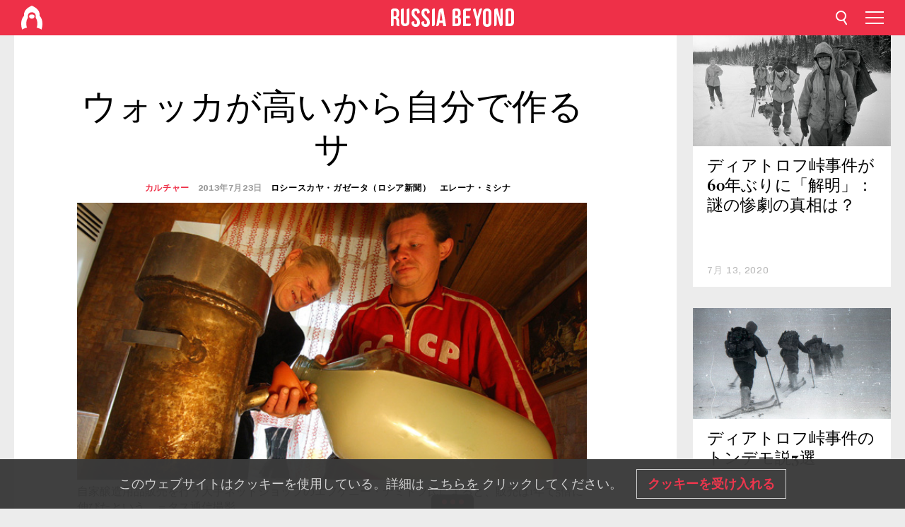

--- FILE ---
content_type: text/html; charset=UTF-8
request_url: https://jp.rbth.com/arts/2013/07/23/44215
body_size: 10519
content:
<!DOCTYPE html><html lang="ja-JP" prefix="og: http://ogp.me/ns#"><head><meta charset="UTF-8"/><meta name="apple-mobile-web-app-capable" content="no"/><meta name="format-detection" content="telephone=yes"/><meta name="viewport" content="width=device-width, initial-scale=1.0, user-scalable=yes" /><meta name="HandheldFriendly" content="true"/><meta name="MobileOptimzied" content="width"/><meta http-equiv="cleartype" content="on"/><meta name="navigation" content="tabbed" /><title>ウォッカが高いから自分で作るサ - ロシア・ビヨンド</title><link rel="icon" href="/favicon.ico" type="image/x-icon" sizes="any"/><link rel="icon" href="/favicon.svg" type="image/svg+xml" /><meta property="og:site_name" content="Russia Beyond 日本語版" /><meta property="twitter:site" content="Russia Beyond 日本語版" /><meta name="description" content="ロシアでは家庭用蒸留工場や自家醸造装置の需要が増大している。このような機械を買って、アルコール税引き上げなどによって価格が上昇するウォッカの代 替品を確保している人、また模造酒の購入を避けようとする人もいれば、趣味の域を越えて、一族の誇りとしてロマンを楽しむ人もいる。" /><meta property="og:url" content="https://jp.rbth.com/arts/2013/07/23/44215" ><meta property="og:type" content="article"><meta property="og:title" content="ウォッカが高いから自分で作るサ"/><meta property="og:description" content="ロシアでは家庭用蒸留工場や自家醸造装置の需要が増大している。このような機械を買って、アルコール税引き上げなどによって価格が上昇するウォッカの代 替品を確保している人、また模造酒の購入を避けようとする人もいれば、趣味の域を越えて、一族の誇りとしてロマンを楽しむ人もいる。"/><meta property="article:tag" content="社会"><meta property="article:tag" content="ウォッカ"><meta property="article:tag" content="アルコール"><meta property="article:section" content="カルチャー"/><meta property="article:published_time" content="7月 23, 2013"/><meta property="article:modified_time" content="8月 10, 2016"/><meta property="article:author" content="ロシースカヤ・ガゼータ（ロシア新聞）" /><meta name="author" content="ロシースカヤ・ガゼータ（ロシア新聞）" /><meta property="article:author" content="エレーナ・ミシナ" /><meta name="author" content="エレーナ・ミシナ" /><meta name="twitter:title" content="ウォッカが高いから自分で作るサ"/><meta name="twitter:description" content="ロシアでは家庭用蒸留工場や自家醸造装置の需要が増大している。このような機械を買って、アルコール税引き上げなどによって価格が上昇するウォッカの代 替品を確保している人、また模造酒の購入を避けようとする人もいれば、趣味の域を越えて、一族の誇りとしてロマンを楽しむ人もいる。"/><meta property="og:image" content="https://mf.b37mrtl.ru/rbthmedia/images/web/jp-rbth/images/2013-07/top/TASS_samogon_top.jpg"/><meta property="og:image:type" content="image/jpeg" /><meta property="og:image:width" content="850"><meta property="og:image:height" content="478"><meta name="twitter:card" content="summary_large_image"/><meta name="twitter:image" content="https://mf.b37mrtl.ru/rbthmedia/images/web/jp-rbth/images/2013-07/top/TASS_samogon_top.jpg" /><meta property="og:locale" content="ja_JP"><meta property="fb:app_id" content="911020998926072"/><meta property="fb:pages" content="150617501698989" /><meta name="twitter:site" content="@roshiaNOW"/><meta name="twitter:domain" content="jp.rbth.com"/><meta name="google-site-verification" content="nypZy-AcrX7yig8kFK2R2_oVGMywzZCWyw8HVkk_GAY" /><link rel="stylesheet" href="https://cdni.rbth.com/rbth/view/css/news_view.css?v=315661400041232335348989"/><link rel="stylesheet" href="https://cdni.rbth.com/rbth/view/css/sharing.css?v=4240"/><link rel="stylesheet" href="https://cdni.rbth.com/rbth/view/css/explainer.css?v=12"/><!-- START GLOBAL LANG --><script>
            window.rbthConf = window.rbthConf || {};
            window.rbthConf.lang = window.rbthConf.lang || null;
            window.rbthConf.lang = 'jp';
            window.rbthConf.url = window.rbthConf.url || null;
            window.rbthConf.url = 'https://' +  window.rbthConf.lang + '.rbth.com';
        </script><!-- END GLOBAL LANG --><script type='text/javascript'>var _sf_startpt=(new Date()).getTime();</script><link rel="stylesheet" href="https://cdni.rbth.com/rbth/view/css/cookies.css"><script>window.yaContextCb = window.yaContextCb || []</script><script src="https://yandex.ru/ads/system/context.js" async></script><style media="screen">
        .adfox-banner-slot > div[id^="adfox_"]:not(:empty) > div {
            margin: 15px auto;
        }

        .adfox-banner-slot > div[id^="adfox_"]:empty {
            display: none;
        }
    </style><!-- Yandex.Metrika counter --><script type="text/javascript" >
   (function(m,e,t,r,i,k,a){m[i]=m[i]||function(){(m[i].a=m[i].a||[]).push(arguments)};
   m[i].l=1*new Date();k=e.createElement(t),a=e.getElementsByTagName(t)[0],k.async=1,k.src=r,a.parentNode.insertBefore(k,a)})
   (window, document, "script", "https://mc.yandex.ru/metrika/tag.js", "ym");

   ym(88818294, "init", {
        clickmap:true,
        trackLinks:true,
        accurateTrackBounce:true,
        webvisor:true
   });
</script><noscript><div><img src="https://mc.yandex.ru/watch/88818294" style="position:absolute; left:-9999px;" alt="" /></div></noscript><!-- /Yandex.Metrika counter --><!-- Yandex.Metrika counter --><script type="text/javascript" >
   (function(m,e,t,r,i,k,a){m[i]=m[i]||function(){(m[i].a=m[i].a||[]).push(arguments)};
   m[i].l=1*new Date();k=e.createElement(t),a=e.getElementsByTagName(t)[0],k.async=1,k.src=r,a.parentNode.insertBefore(k,a)})
   (window, document, "script", "https://mc.yandex.ru/metrika/tag.js", "ym");

   ym(88818503, "init", {
        clickmap:true,
        trackLinks:true,
        accurateTrackBounce:true,
        webvisor:true
   });
</script><noscript><div><img src="https://mc.yandex.ru/watch/88818503" style="position:absolute; left:-9999px;" alt="" /></div></noscript><!-- /Yandex.Metrika counter --></head><body><script type="application/ld+json">
        {
            "@context": "http://schema.org",
            "@type": "Organization",
            "url": "https://jp.rbth.com",
            "logo": "https://jp.rbth.com/rbth/img/logo/png/60x60_red.png",
            "name": "Russia Beyond",
            "legalName": "Autonomous Non-profit Organization \"TV-Novosti\"",
            "sameAs": [
                "http://www.facebook.com/russiabeyond",
                "https://twitter.com/russiabeyond",
                "https://www.youtube.com/user/RBTHvideo",
                "https://www.instagram.com/russiabeyond/",
                "https://zen.yandex.ru/russiabeyond"
            ],
            "potentialAction": {
                "@type": "SearchAction",
                "target": "https://jp.rbth.com/search?q={search_term_string}",
                "query-input": "required name=search_term_string"
            }
        }
    </script><script type="application/ld+json">
        {
            "@context": "http://schema.org",
            "@type": "BreadcrumbList",
            "itemListElement": [
                                                        {
                        "@type": "ListItem",
                        "position": 1,
                        "name": "Main",
                        "item": "https://jp.rbth.com"
                    }
                                                        ,                    {
                        "@type": "ListItem",
                        "position": 2,
                        "name": "カルチャー",
                        "item": "https://jp.rbth.com/arts"
                    }
                                                        ,                    {
                        "@type": "ListItem",
                        "position": 3,
                        "name": "ウォッカが高いから自分で作るサ",
                        "item": "https://jp.rbth.com/arts/2013/07/23/44215"
                    }
                                                ]
        }
    </script><script type="application/ld+json">
    {
        "@context": "http://schema.org",
        "@type": "Article",
        "mainEntityOfPage": {
            "@type": "WebPage",
            "@id": "https://jp.rbth.com/arts/2013/07/23/44215"
        },
        "headline": "ウォッカが高いから自分で作るサ",
        "image": [{
            "@type": "ImageObject",
            "url": "https://mf.b37mrtl.ru/rbthmedia/images/web/jp-rbth/images/2013-07/top/TASS_samogon_top.jpg",
            "height": 576,
            "width": 1024
        }],
                        "author":
                    [
                                    {
                        "@type": "Person",
                        "name": "ロシースカヤ・ガゼータ（ロシア新聞）"
                    },                                    {
                        "@type": "Person",
                        "name": "エレーナ・ミシナ"
                    }                            ],
                "datePublished": "2026-01-28T23:11:09+03:00",
        "dateModified": "2026-01-28T23:11:09+03:00",
        "publisher": {
            "@type": "Organization",
            "name": "Russia Beyond",
            "logo": {
                "@type": "ImageObject",
                "url": "https://jp.rbth.com/rbth/img/logo/png/60x60_red.png"
            }
        },
        "description": "ロシアでは家庭用蒸留工場や自家醸造装置の需要が増大している。このような機械を買って、アルコール税引き上げなどによって価格が上昇するウォッカの代 替品を確保している人、また模造酒の購入を避けようとする人もいれば、趣味の域を越えて、一族の誇りとしてロマンを楽しむ人もいる。"
    }
    </script><div class="layout"><div class="layout__wrapper"><header class="layout__header"><div class="header" id="app-header"><div class="header__wrapper"><div class="header__logo"><div class="logo"><div class="logo__cover logo__cover_header"><a href="/"></a></div><div class="logo__content logo__content_header"><a href="/"></a></div></div></div><div class="header__langs"><div class="buttons"><div class="buttons__langs-menu buttons__langs-menu_header">
                日本語
            </div></div><div class="nav"><div class="nav__wrapper nav__wrapper_langs_header"><ul class="nav__row nav__row_langs_header"><li class="nav__item nav__item_langs_header"><a href="https://id.rbth.com">Bahasa Indonesia</a></li><li class="nav__item nav__item_langs_header"><a href="https://de.rbth.com">Deutsch</a></li><li class="nav__item nav__item_langs_header"><a href="https://www.rbth.com">English</a></li><li class="nav__item nav__item_langs_header"><a href="https://es.rbth.com">Español</a></li><li class="nav__item nav__item_langs_header"><a href="https://fr.rbth.com">Français</a></li><li class="nav__item nav__item_langs_header"><a href="https://hr.rbth.com">Hrvatski</a></li><li class="nav__item nav__item_langs_header"><a href="https://it.rbth.com">Italiano</a></li><li class="nav__item nav__item_langs_header"><a href="https://br.rbth.com">Português</a></li><li class="nav__item nav__item_langs_header"><a href="https://si.rbth.com">Slovenščina</a></li><li class="nav__item nav__item_langs_header"><a href="https://kr.rbth.com">Korean</a></li><li class="nav__item nav__item_langs_header"><a href="https://jp.rbth.com">日本語</a></li><li class="nav__item nav__item_langs_header"><a href="https://bg.rbth.com">Български</a></li><li class="nav__item nav__item_langs_header"><a href="https://mk.rbth.com">Македонски</a></li><li class="nav__item nav__item_langs_header"><a href="https://rs.rbth.com">Српски</a></li><li class="nav__item nav__item_langs_header"><a href="https://ru.rbth.com">По-русски</a></li></ul></div></div></div><div class="header__nav">    <div class="nav">
        <ul class="nav__row nav__row_header">
                    <li class="nav__item nav__item_header">
                <a href="/arts">
                    カルチャー
                </a>
            </li>
                    <li class="nav__item nav__item_header">
                <a href="/history">
                    歴史
                </a>
            </li>
                    <li class="nav__item nav__item_header">
                <a href="/lifestyle">
                    ライフ
                </a>
            </li>
                    <li class="nav__item nav__item_header">
                <a href="/cuisine">
                    ロシア料理
                </a>
            </li>
                    <li class="nav__item nav__item_header">
                <a href="/travel">
                    観光・自然
                </a>
            </li>
                    <li class="nav__item nav__item_header">
                <a href="/ronichi">
                    露日コーナー
                </a>
            </li>
                    <li class="nav__item nav__item_header">
                <a href="/soren">
                    ソ連特集
                </a>
            </li>
                    <li class="nav__item nav__item_header">
                <a href="/education">
                    ロシア語
                </a>
            </li>
                    <li class="nav__item nav__item_header">
                <a href="/video">
                    動画
                </a>
            </li>
                    <li class="nav__item nav__item_header">
                <a href="/science">
                    テック
                </a>
            </li>
                </ul>
    </div>
</div></div></div></header><div class="layout__content"><div class="control-width control-width_padding"><div class="rows"><div class="adfox-banner-slot"><div id="adfox_166005584166917666"></div><div id="adfox_16600558884169906"></div></div><div class="rows__wrapper rows__wrapper_short-story"><div class="rows__column rows__column_short-story rows__column_short-story_left"><div class="article"><div class="article__wrapper article__wrapper_short"><div class="article__head  article__head_short"><div class="article__head-content article__head-content_short"><h1>ウォッカが高いから自分で作るサ</h1><div class="article__category article__category_short"><a href="/arts">
            カルチャー
        </a></div><div class="article__date article__date_short"><time class="date ">
            


             2013年7月23日

        </time></div><div class="article__author article__author_short">
                            ロシースカヤ・ガゼータ（ロシア新聞）
                    </div><div class="article__author article__author_short">
                            エレーナ・ミシナ
                    </div><div class="article__tags article__tags_short"><div class="tags"><div class="tags__wrapper tags__wrapper_short"></div></div></div></div><div class="article__cover article__cover_short"><img class="article__cover-image" alt="自家醸造用品販売を行う大手ネットショップのエフゲニー・デミドフ氏によると、販売は1年で5倍に伸びたという。＝タス通信撮影" src="https://mf.b37mrtl.ru/rbthmedia/images/web/jp-rbth/images/2013-07/top/TASS_samogon_top.jpg"></div></div><div class="article__copyright article__copyright_short"><p>自家醸造用品販売を行う大手ネットショップのエフゲニー・デミドフ氏によると、販売は1年で5倍に伸びたという。＝タス通信撮影</p></div><div class="social-wrapper"><div class="social-container social-container_top"
                data-buttons="twitter, reddit, whatsapp, telegram, pinterest"
                data-counters></div><div class="button-rotator" id="button-rotator" onload="return {
    text: JSON.parse('\u0022Follow\u0020Russia\u0020Beyond\u0020on\u0022'),
    links: JSON.parse('\u007B\u0022instagram\u0022\u003A\u0022\u0022,\u0022facebook\u0022\u003A\u0022https\u003A\\\/\\\/www.facebook.com\\\/roshianow\\\/\u0022,\u0022telegram\u0022\u003A\u0022\u0022,\u0022twitter\u0022\u003A\u0022https\u003A\\\/\\\/twitter.com\\\/roshiaNOW\u0022,\u0022youtube\u0022\u003A\u0022\u0022,\u0022odysee\u0022\u003A\u0022\u0022,\u0022line\u0022\u003A\u0022https\u003A\\\/\\\/lin.ee\\\/1BuD9Qg\u0022,\u0022zen\u0022\u003A\u0022\u0022,\u0022vk\u0022\u003A\u0022\u0022,\u0022rumble\u0022\u003A\u0022\u0022,\u0022pinterest\u0022\u003A\u0022\u0022,\u0022taringa\u0022\u003A\u0022\u0022,\u0022ok\u0022\u003A\u0022footer.social.ok.link\u0022\u007D'),
    lang: JSON.parse('\u0022ja\u002DJP\u0022'),
};"></div></div><div class="article__summary article__summary_short"><div class="article__summary-wrapper article__summary-wrapper_short">
            ロシアでは家庭用蒸留工場や自家醸造装置の需要が増大している。このような機械を買って、アルコール税引き上げなどによって価格が上昇するウォッカの代 替品を確保している人、また模造酒の購入を避けようとする人もいれば、趣味の域を越えて、一族の誇りとしてロマンを楽しむ人もいる。
        </div></div><div class="article__text article__text_short"><p><strong>自分用なら合法です</strong><strong>&nbsp;</strong></p><p>　アルコール連邦・地方市場研究センターによると、ロシアでは毎年、2億5000万リットル以上の自家醸造酒がつくられているという。このような酒の原価 は1リットル40ルーブル（約120円）以下。店頭では一番安いウォッカでも500ミリリットル170ルーブル（約510円）で販売されているため、家で つくればとても安く済む。</p><p>　販売用に自家醸造することは違法だが、自分用なら完全に合法だ。自家醸造酒の20%が違法アルコールとなっている。</p><div class="incut i_right"><h3><span style="font-size: 80%;">もっと読む：</span></h3><p><span style="font-size: 80%;"><a href="https://roshianow.jp/articles/2013/01/03/40543.html"><img src="https://cdni.rbth.com/rbthmedia/images/web/jp-rbth/images/2013-07/extra/lori_LegionMedia_vodka_468.jpg" alt="" width="468" height="312" /></a><br /></span></p><p><span style="font-size: 80%;"><strong><a href="https://roshianow.jp/articles/2013/01/03/40543.html"> ウォッカ談義
</a></strong></span></p></div><p>　自家醸造装置の製造者は、いわば&rdquo;お助けマン&rdquo;だ。産業蒸留用のみライセンスが必要で、家で使うだけなら認証書があれば足りる。ロシア新聞が独自に、自家醸造装置の大手製造会社や販売員にアンケートを行ったところ、全員が買い手側の関心が高まっていることを認めた。</p><p>&nbsp;</p><p><strong>ウォッカの値上がりに対抗？</strong></p><p>　自家醸造用品販売を行う大手ネットショップのエフゲニー・デミドフ氏によると、販売は1年で5倍に伸びたという。主にロシアの1工場で製造された装置 を販売しているが、ポルトガルから輸入されたカルヴァドスやジン用の銅の手製装置といった特別な製品も販売している。デミドフ氏はこの伸びが店頭でのアル コール価格の上昇と関係していると考える。この店の装置（完全なセット）の平均価格は1万5000ルーブル（約4万5000円）。</p><p>　他のモスクワの店のアレクセイ・コジェキン販売部部長も、装置の販売が急増していると話す。この店は1日約25台を販売しており、うち70%が地方向け だという。「都市や小さな町、時には郵便配達すら行われていないような村からも発注がある」。</p><p>　村の発注にはある傾向が見られるという。1台が村に発送され ると、同じ村から2台目の発注があるのだという。どうやら隣人に遅れを取りたくないようだ。ロシア南部や、北は遠くアルハンゲリスクからの発注が多い。</p><p>&nbsp;</p><p><strong>アブナイ酒はもう御免だ</strong><strong>&nbsp;</strong></p><p>　装置の販売増はウォッカの価格上昇と無関係だと、コジェキン部長は考える。「質の高いアルコールが望まれているし、当社の顧客は製造工程自体が好きな裕福な 人々」。</p><p>　確かに一部自家醸造愛好家は、自分のつくった酒にとても誇りを持っている。醸造装置を購入したり、自分たちで製造したりするだけでなく、自分でつくったものを友人や親戚に贈るための特別なラベルまで注文する。</p><div class="incut i_left"><h3><span style="font-size: 80%;">もっと読む：</span></h3><p><span style="font-size: 80%;"><a href="https://roshianow.jp/articles/2012/09/22/39115.html"><img src="https://cdni.rbth.com/rbthmedia/images/web/jp-rbth/images/2013-07/extra/pancakes-468.jpg" alt="" width="468" height="312" /></a><br /></span></p><p><span style="font-size: 80%;"><strong><a href="https://roshianow.jp/articles/2012/09/22/39115.html"> ウォッカの肴12種
</a></strong></span></p></div><p>　「装置の購入にはいろいろな理由があるが、有害なものを飲むことにウンザリしている」と、他の装置販売店の販売員であるイワンさんは話す。この店では昨年6月比で販売が15%増となった。平均購入価格は300ドル（約3万円）だという。</p><p>　「最低価格やアルコール税の上昇、偽物の横行などで、ロシアの自家醸造の人気は高まるばかり」と、アルコール連邦・地方市場研究センターの創設者である ワジム・ドロビズ氏は話す。</p><p>　第3層の人々、すなわち貧しい創造的専門家や市民にとって、自家醸造は差し迫った課題でもある。このような人々は、以前は非 合法の模造酒を飲んでいたが、今はその危険性が増している。</p><p>&nbsp;</p><p><strong>酒造りはロマン</strong><strong>&nbsp;</strong></p><p>　裕福な層は何よりも、質の悪い模造酒を避けるために、自家醸造に関心を持っている。安いウォッ カやワインと同じぐらいウイスキーやコニャックの模造品も出回っている。「富裕層にとって、アルコールがいくらするかという問題は重要ではない。まずは創作意欲、友人を驚かせたい気持ち、そして模造品の問題」。このような人々はロマンすら感じるのだという。</p><p>　「ロシアのサモゴン（自家醸造酒）は、フランスのコニャックやスコットランドのウイスキーと同じぐらい有名。アメリカのムーンシャインのように、ロシアの自家醸造酒を定義するような新しい言葉が生まれる かも」。</p><p>&nbsp;</p><p>　<a href="http://www.rg.ru/2013/07/19/samogon.html">＊元記事（露語）</a></p><p class="article__text-copyright"></p></div><div class="article__tags-trends article__tags-trends_short"><a href="/tag/社会">
                    社会
                </a><a href="/tag/ウォッカ">
                    ウォッカ
                </a><a href="/tag/アルコール">
                    アルコール
                </a><a href="/1917">
                ロシア革命100年
            </a></div><div class="social-container"
                data-buttons="twitter, reddit, whatsapp, telegram, pinterest"
                data-counters></div><script src="https://cdni.rbth.com/rbth/view/sharing.min.js?v=3"></script><div class="article__text article__text_short"><script src="https://code.jquery.com/jquery-3.3.1.min.js"></script><div class="subscribe"><div class="subscribe__header"><p class="header-title">ロシア・ビヨンドのニュースレター</p><p class="header-subtitle">の配信を申し込む</p></div><div class="subscribe__content"><p id="sub-email-label" class="content-text">今週のベストストーリーを直接受信します。</p><form class="subscribe__form js-subscribe-form"><div class="subscribe__input-fields"><input class="subscribe__form-input js-subscribe-email" type="email" value="" placeholder="メールアドレスを入力してください。" required="" aria-labelledby="sub-email-label"/><input class="subscribe__form-submit" type="submit" value="送信します"></div></form></div></div><script>
    (function () {
        var $subscribe = $('.subscribe');
        var $form = $('.js-subscribe-form');
        var $completeButton = $('.subscribe__form-complete');

        function validateEmail(email) {
            var re = /^(([^<>()[\]\\.,;:\s@\"]+(\.[^<>()[\]\\.,;:\s@\"]+)*)|(\".+\"))@((\[[0-9]{1,3}\.[0-9]{1,3}\.[0-9]{1,3}\.[0-9]{1,3}\])|(([a-zA-Z\-0-9]+\.)+[a-zA-Z]{2,}))$/;
            return re.test(email);
        }

        if (!$form.length) {
            return;
        }

        var initFormSubmit = function () {
            $form.on('submit', function (event) {
                event.preventDefault();
                $form = $(this);
                var $email = $form.find('.js-subscribe-email');
                var isWeekly = true, isDaily = false;
                var lng = 'ja-JP';

                if (['pt-BR', 'es-ES', 'fr-FR', 'sr-RS', 'sl-SI'].includes(lng)) {
                    isWeekly = $form.find('#mailingWeekly').is(':checked');
                    isDaily = $form.find('#mailingDaily').is(':checked');
                }

                if(!validateEmail($email)) {
                    if (isWeekly) {
                        $.ajax({
                            type: "GET",
                            dataType: "json",
                            url: 'https://subscribe.rbth.com/subscribe/4a8dcb8f-6bef-471b-8232-e14bceac447b/' + $email.val() + '?_t=' + (new Date()).getTime(),
                            success: function () {
                                $subscribe.addClass('subscribe_complete');
                                $subscribe.html('<div class="subscribe__header"><p class="header-title">これでほとんど完了です...</p></div><div class="subscribe__content"><p class="content-text">配信申し込みを確認するために、あなたの電子メールをチェックしてください。</p><form class="subscribe__form js-subscribe-finished"><input class="subscribe__form-complete" type="submit" value="OK" /></form></div>')
                            },
                            error: function() {
                                $email.val('');
                                alert('An unknown error occurred. Try later.');
                            }
                        });
                    }
                    if (isDaily) {
                        $.ajax({
                            type: "GET",
                            dataType: "json",
                            url: 'https://subscribe.rbth.com/subscribe//' + $email.val() + '?_t=' + (new Date()).getTime(),
                            success: function () {
                                $subscribe.addClass('subscribe_complete');
                                $subscribe.html('<div class="subscribe__header"><p class="header-title">これでほとんど完了です...</p></div><div class="subscribe__content"><p class="content-text"></p><form class="subscribe__form js-subscribe-finished"><input class="subscribe__form-complete" type="submit" value="OK" /></form></div>')
                            },
                            error: function() {
                                $email.val('');
                                alert('An unknown error occurred. Try later.');
                            }
                        });
                    }
                }
            });

        };
        initFormSubmit();

        $completeButton.on('click', function (evt) {
            evt.preventDefault();
            evt.window.location.reload();
        });
    }());
</script></div><div class="follows-channel" id="banner-rotator" onload="return {
            text: JSON.parse('\u007B\u0022instagram\u0022\u003A\u0022\u0022,\u0022facebook\u0022\u003A\u0022\\u30ed\\u30b7\\u30a2\\u30fb\\u30d3\\u30e8\\u30f3\\u30c9\\u306eFacebook\\u306e\\u30da\\u30fc\\u30b8\\u3067\u0022,\u0022telegram\u0022\u003A\u0022\u0022,\u0022twitter\u0022\u003A\u0022\u0022,\u0022odysee\u0022\u003A\u0022\u0022,\u0022line\u0022\u003A\u0022\u0022,\u0022zen\u0022\u003A\u0022\u0022,\u0022vk\u0022\u003A\u0022\u0022,\u0022rumble\u0022\u003A\u0022\u0022,\u0022pinterest\u0022\u003A\u0022\u0022,\u0022taringa\u0022\u003A\u0022\u0022\u007D'),
            links: JSON.parse('\u007B\u0022instagram\u0022\u003A\u0022\u0022,\u0022facebook\u0022\u003A\u0022https\u003A\\\/\\\/www.facebook.com\\\/roshianow\\\/\u0022,\u0022telegram\u0022\u003A\u0022\u0022,\u0022twitter\u0022\u003A\u0022https\u003A\\\/\\\/twitter.com\\\/roshiaNOW\u0022,\u0022odysee\u0022\u003A\u0022\u0022,\u0022line\u0022\u003A\u0022https\u003A\\\/\\\/lin.ee\\\/1BuD9Qg\u0022,\u0022zen\u0022\u003A\u0022\u0022,\u0022vk\u0022\u003A\u0022\u0022,\u0022rumble\u0022\u003A\u0022\u0022,\u0022pinterest\u0022\u003A\u0022\u0022,\u0022taringa\u0022\u003A\u0022\u0022\u007D'),
            linkText: JSON.parse('\u007B\u0022instagram\u0022\u003A\u0022\u0022,\u0022facebook\u0022\u003A\u0022\\u304a\\u3082\\u3057\\u308d\\u3044\\u30b9\\u30c8\\u30fc\\u30ea\\u30fc\\u3068\\u30d3\\u30c7\\u30aa\\u3092\\u3082\\u3063\\u3068\\u898b\\u3088\\u3046\\u3002\u0022,\u0022telegram\u0022\u003A\u0022\u0022,\u0022twitter\u0022\u003A\u0022\u0022,\u0022odysee\u0022\u003A\u0022\u0022,\u0022line\u0022\u003A\u0022\u0022,\u0022zen\u0022\u003A\u0022\u0022,\u0022vk\u0022\u003A\u0022\u0022,\u0022rumble\u0022\u003A\u0022\u0022,\u0022pinterest\u0022\u003A\u0022\u0022,\u0022taringa\u0022\u003A\u0022\u0022\u007D'),
            lang: JSON.parse('\u0022ja\u002DJP\u0022')
        };"></div><div class="adfox-banner-slot"><div id="adfox_166005600543321220"></div></div><div class="article__next-article"><div id="app-infinity-scroll-article"></div><div class="next-article-loading"></div><script>
      var currentArticleId = '104100000000001000005373';
  </script></div></div></div><script src="https://cdni.rbth.com/rbth/view/explainer.min.js"></script></div><div class="rows__column rows__column_short-story rows__column_short-story_right"><div class="adfox-banner-slot"><div id="adfox_166005598078458837"></div></div><div id="app-important-news"></div></div></div></div></div></div><script src="https://code.jquery.com/jquery-3.3.1.min.js"></script><script>
    window.subscribe = window.subscribe || {};
    window.subscribe = {
        'tr': {
            'lang': 'ja-JP',
            'title': 'ロシア・ビヨンドのニュースレター',
            'subtitle': "の配信を申し込む",
            'text': "",
            'placeholder': 'メールアドレスを入力してください。',
            'button': '送信します',
            'completeTitle': '',
            'completeSubtitle': '配信申し込みを確認するために、あなたの電子メールをチェックしてください。n',
            'completeButton': '',
            'mobileTitle': 'ニュースレター',
            'urlw': '4a8dcb8f-6bef-471b-8232-e14bceac447b',
        }
    };
</script><script>
                        var footerCopyright = 'ロシア・ビヨンドは2020年現在、独立非営利組織「TV-Novosti」が展開するメディア・プロジェクトです。無断複写・転載を禁じます。© All rights reserved.',
                            footerSocials = [
                                {icon: 'twitter', href: 'https://twitter.com/roshiaNOW'},
                                {icon: 'youtube', href: 'footer.social.youtube.link'},
                                {icon: 'pinterest', href: 'footer.social.pinterest.link'},
                                {icon: 'linked-in', href: 'footer.social.linked-in.link'},
                                {icon: 'rss', href: 'https://jp.rbth.com/rss'},
                                {icon: 'yandex-zen', href: 'footer.social.yandex-zen.link'},
                                {icon: 'vk', href: 'footer.social.vk.link'},
                                {icon: 'telegram', href: 'footer.social.telegram.link'},
                                {icon: 'line', href: 'https://lin.ee/1BuD9Qg'},
                                {icon: 'rumble', href: 'footer.social.rumble.link'},
                                {icon: 'odysee', href: 'footer.social.odysee.link'},
                                {icon: 'taringa', href: 'footer.social.taringa.link'},
                                {icon: 'ok', href: 'footer.social.ok.link'},
                            ]
                    </script><style>
                        .social__link_facebook,
                        .social__link_instagram {
                            display: none !important;
                        }
                    </style><div class="layout__footer"><link rel="stylesheet" href="https://cdni.rbth.com/rbth/view/css/news_view.css?v=315661400041232335348989"/><link rel="stylesheet" href="https://cdni.rbth.com/rbth/view/css/sharing.css?v=4240"/><link rel="stylesheet" href="https://cdni.rbth.com/rbth/view/css/explainer.css?v=12"/><div id="app-footer"></div></div></div></div><script>
        function adsDesktopBillboard() {
            window.yaContextCb.push(()=>{
                Ya.adfoxCode.create({
                    ownerId: 258144,
                    containerId: 'adfox_166005584166917666',
                    params: {
                        pp: 'g',
                        ps: 'fyda',
                        p2: 'y',
                        puid1: '',
                        puid2: '',
                        puid3: '',
                        puid4: '',
                        puid5: '',
                        puid63: ''
                    }
                })
            });
        };

        function adsMobileBillboard() {
            window.yaContextCb.push(()=>{
                Ya.adfoxCode.create({
                    ownerId: 258144,
                    containerId: 'adfox_16600558884169906',
                    params: {
                        pp: 'h',
                        ps: 'fyda',
                        p2: 'y',
                        puid1: '',
                        puid2: '',
                        puid3: '',
                        puid4: '',
                        puid5: '',
                        puid63: ''
                    }
                })
            });
        };

        function adsSidebanner() {
            window.yaContextCb.push(()=>{
                Ya.adfoxCode.create({
                    ownerId: 258144,
                    containerId: 'adfox_166005598078458837',
                    params: {
                        pp: 'g',
                        ps: 'fyda',
                        p2: 'fsyt',
                        puid1: '',
                        puid2: '',
                        puid3: '',
                        puid4: '',
                        puid5: '',
                        puid63: ''
                    }
                })
            });
        };

        function adsMobileBanner() {
            window.yaContextCb.push(()=>{
                Ya.adfoxCode.create({
                    ownerId: 258144,
                    containerId: 'adfox_166005600543321220',
                    params: {
                        pp: 'h',
                        ps: 'fyda',
                        p2: 'fsyt',
                        puid1: '',
                        puid2: '',
                        puid3: '',
                        puid4: '',
                        puid5: '',
                        puid63: ''
                    }
                })
            });
        };

        var adsModeIsMobile = false;

        function changeMode(is_mobile) {
            if (adsModeIsMobile && !is_mobile) {
                adsDesktopBillboard();
                adsSidebanner();
            }
            else if (!adsModeIsMobile && is_mobile) {
                adsMobileBillboard();
                adsMobileBanner();
            }
        }

        (function() {
            var throttle = function(type, name, obj) {
                obj = obj || window;
                var running = false;
                var func = function() {
                    if (running) { return; }
                    running = true;
                    requestAnimationFrame(function() {
                        obj.dispatchEvent(new CustomEvent(name));
                        running = false;
                    });
                };
                obj.addEventListener(type, func);
            };

            throttle("resize", "optimizedResize");
        })();

        window.addEventListener("load", function(e) {
            adsModeIsMobile = window.innerWidth <= 768;
            if (adsModeIsMobile) {
                adsMobileBillboard();
                adsMobileBanner();
            }
            else {
                adsDesktopBillboard();
                adsSidebanner();
            }
        });

        window.addEventListener("optimizedResize", function(e) {
            var isMobile = e.target.outerWidth <= 768;
            changeMode(isMobile);
        });
    </script><script>
    window.addEventListener('message', function(event) {
        if (!event.data) {
            return;
        }

        if (event.data.type && event.data.type === "QUIZ_UPDATE_HEIGHT" && !!document.getElementById('quiz_' + event.data.payload.quizID)) {
            document.getElementById('quiz_' + event.data.payload.quizID).style.height = event.data.payload.height + "px";
        }

        if (event.data.type && event.data.type === "QUIZ_NEXT_QUESTION" && !!document.getElementById('quiz_' + event.data.payload.quizID)) {
            window.scrollTo(0, document.getElementById('quiz_' + event.data.payload.quizID).getBoundingClientRect().top + window.pageYOffset - 25)
        }
    }, false);
</script><div id="app-watches-post"></div><script>
            var watches = {
                nbc : {
                    url: '/nbc/',
                    publicId: '5373'
                }
            };
        </script><script>
            var categoryID = '104100000000003100000015';
        </script><script defer="defer" src="https://cdni.rbth.com/rbth/view/news_view.min.js?v=31562340004111236531721"></script><script>
            var langs = JSON.parse('[{"label":"Bahasa Indonesia","url":"https:\/\/id.rbth.com","active":false,"code":"id","withadventures":false},{"label":"Deutsch","url":"https:\/\/de.rbth.com","active":false,"code":"de","withadventures":false},{"label":"English","url":"https:\/\/www.rbth.com","active":false,"code":"www","withadventures":true},{"label":"Espa\u00f1ol","url":"https:\/\/es.rbth.com","active":false,"code":"es","withadventures":true},{"label":"Fran\u00e7ais","url":"https:\/\/fr.rbth.com","active":false,"code":"fr","withadventures":true},{"label":"Hrvatski","url":"https:\/\/hr.rbth.com","active":false,"code":"hr","withadventures":false},{"label":"Italiano","url":"https:\/\/it.rbth.com","active":false,"code":"it","withadventures":false},{"label":"Portugu\u00eas","url":"https:\/\/br.rbth.com","active":false,"code":"br","withadventures":true},{"label":"Sloven\u0161\u010dina","url":"https:\/\/si.rbth.com","active":false,"code":"si","withadventures":false},{"label":"\u65e5\u672c\u8a9e","url":"https:\/\/jp.rbth.com","active":true,"code":"jp","withadventures":false},{"label":"\u0411\u044a\u043b\u0433\u0430\u0440\u0441\u043a\u0438","url":"https:\/\/bg.rbth.com","active":false,"code":"bg","withadventures":true},{"label":"\u041c\u0430\u043a\u0435\u0434\u043e\u043d\u0441\u043a\u0438","url":"https:\/\/mk.rbth.com","active":false,"code":"mk","withadventures":false},{"label":"\u0421\u0440\u043f\u0441\u043a\u0438","url":"https:\/\/rs.rbth.com","active":false,"code":"rs","withadventures":true},{"label":"\u041f\u043e-\u0440\u0443\u0441\u0441\u043a\u0438","url":"https:\/\/ru.rbth.com","active":false,"code":"ru","withadventures":true}]')
            langs = langs.map((lang) => {
                lang.url = window.location.origin.replace(
                    /(https?:\/\/)([a-z0-9]+(?=[.]|[-]))(.*)/g,
                    '$1' + lang.code + (window.location.host === 'rbth.ru' ? '.rbth.com' : '$3')
                );

                return lang;
            });
        </script><div class="cookies__banner js-cookies-banner"><div class="cookies__banner-wrapper"><p class="cookies__banner-text">このウェブサイトはクッキーを使用している。詳細は <a href="/privacy" target="_blank">こちらを</a> クリックしてください。</p><a class="cookies__banner-button js-cookies-button">クッキーを受け入れる</a></div></div><script src='https://cdni.rbth.com/rbth/view/cookies.min.js?v=2'></script><script type="text/javascript">
          /* CONFIGURATION START */
          var _ain = {
            id: "1361",
            postid: "https://jp.rbth.com/arts/2013/07/23/44215",
            maincontent: "counters.content-insights.maincontent",
            title: "ウォッカが高いから自分で作るサ",
            pubdate: "2013-07-23T19:19:00+04:00",
                     authors: "ロシースカヤ・ガゼータ（ロシア新聞）,エレーナ・ミシナ",
                             sections: "カルチャー",
                             tags: "社会,ウォッカ,アルコール",
                  };
          /* CONFIGURATION END */
          (function (d, s) {
            var sf = d.createElement(s);
            sf.type = 'text/javascript';
            sf.async = true;
            sf.src = (('https:' == d.location.protocol)
              ? 'https://d7d3cf2e81d293050033-3dfc0615b0fd7b49143049256703bfce.ssl.cf1.rackcdn.com'
              : 'http://t.contentinsights.com') + '/stf.js';
            var t = d.getElementsByTagName(s)[0];
            t.parentNode.insertBefore(sf, t);
          })(document, 'script');
        </script><script>(function(d, s, id) {
	        var js, fjs = d.getElementsByTagName(s)[0];
	        if (d.getElementById(id)) return;
	        js = d.createElement(s); js.id = id;
	        js.src = "//connect.facebook.net/en_US/sdk.js#xfbml=1&appId=911020998926072&version=v2.5";
	        fjs.parentNode.insertBefore(js, fjs);
	    }(document, 'script', 'facebook-jssdk'));</script><script async src="https://cdni.rbth.com/rbth/js/pushes/notification.js?v=15"></script></body></html>